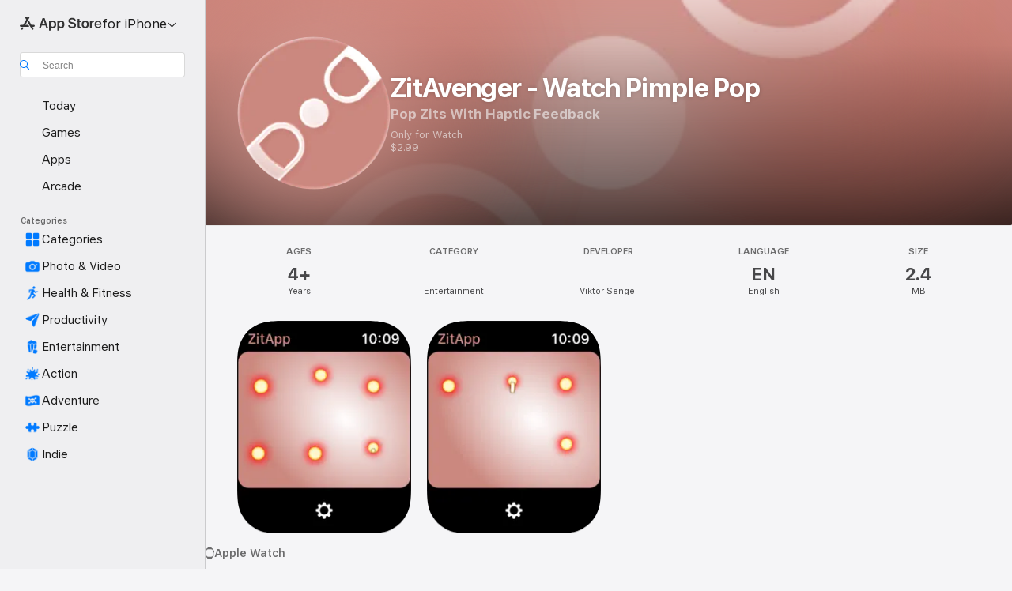

--- FILE ---
content_type: image/svg+xml
request_url: https://apps.apple.com/assets/images/masks/apple-watch-2021-mask.svg
body_size: -293
content:
<svg width="396" height="484" xmlns="http://www.w3.org/2000/svg"><path d="M105.12 0h185.76c36.553 0 49.808 3.806 63.17 10.952 13.364 7.147 23.851 17.634 30.998 30.997C392.194 55.312 396 68.567 396 105.12v273.762c0 36.552-3.806 49.807-10.952 63.17-7.147 13.363-17.634 23.85-30.997 30.997C340.688 480.194 327.433 484 290.88 484H105.119c-36.552 0-49.807-3.806-63.17-10.952-13.363-7.147-23.85-17.634-30.997-30.997C3.806 428.688 0 415.433 0 378.88V105.119c0-36.552 3.806-49.807 10.952-63.17C18.1 28.586 28.586 18.1 41.95 10.952 55.312 3.806 68.567 0 105.12 0z" fill="#000" fill-rule="evenodd"/></svg>